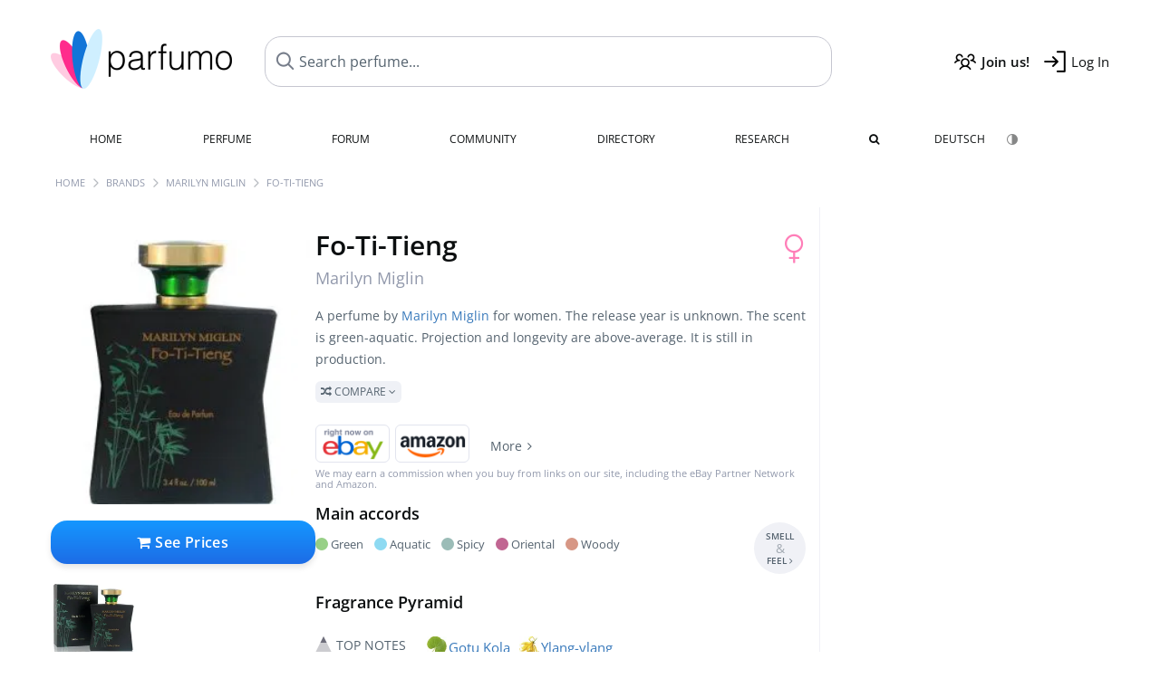

--- FILE ---
content_type: text/html; charset=UTF-8
request_url: https://www.parfumo.com/Perfumes/Marilyn_Miglin/FoTiTieng
body_size: 11422
content:

<!DOCTYPE html>

<html lang="en">

	<head>
		
				<meta name="google-site-verification" content="zxJUhAYvkrWKUiYnD8mz27WHweO2nORrD06ONz9gECs">		<meta name="p:domain_verify" content="79c9b1baaf16bed67e4ba17dde6eee91"/>
		<meta name="fo-verify" content="48fe1994-cec3-46d7-8168-e8f1a7f889ef">
		<meta charset="utf-8">
				<meta name="viewport" content="width=device-width, initial-scale=1.0, viewport-fit=cover">
		<meta name="description" content="Fo-Ti-Tieng Marilyn Miglin:  Green-aquatic fragrance ✓ All details & how it smells like » Discover more">
<meta name="keywords" content="Fo-Ti-Tieng, Marilyn Miglin, Perfumes, Scents, Reviews, Test Report, Comments, Rating, Description, Perfumer">
<link rel="alternate" hreflang="en" href="https://www.parfumo.com/Perfumes/Marilyn_Miglin/FoTiTieng">
<link rel="alternate" hreflang="de" href="https://www.parfumo.de/Parfums/Marilyn_Miglin/FoTiTieng">
<meta property="og:title" content="Fo-Ti-Tieng by Marilyn Miglin">
<meta property="og:url" content="https://www.parfumo.com/Perfumes/Marilyn_Miglin/FoTiTieng">
	<meta property="og:image" content="https://media.parfumo.com/perfume_social/2e/2e798d-fo-ti-tieng-marilyn-miglin_1200.jpg?format=jpg&quality=90">
<meta property="og:description" content="A perfume by Marilyn Miglin for women. The release year is unknown. The scent is green-aquatic. Projection and longevity are above-average. It is still i...">
<meta property="fb:app_id" content="579271048801671">
<meta property="og:site_name" content="Parfumo">				<meta name="theme-color" content="#f0f1f6">				<link rel="preload" href="https://assets.parfumo.de/css/_style_defer10796.css" as="style" onload="this.onload=null;this.rel='stylesheet'">
<noscript><link rel="https://assets.parfumo.de/css/_style_defer10796.css" href="styles.css"></noscript>
<link rel="stylesheet" href="https://assets.parfumo.de/css/_style10796.css">


		<link rel="apple-touch-icon" sizes="57x57" href="https://images.parfumo.de/favi/apple-icon-57x57.png">
<link rel="apple-touch-icon" sizes="60x60" href="https://images.parfumo.de/favi/apple-icon-60x60.png">
<link rel="apple-touch-icon" sizes="72x72" href="https://images.parfumo.de/favi/apple-icon-72x72.png">
<link rel="apple-touch-icon" sizes="76x76" href="https://images.parfumo.de/favi/apple-icon-76x76.png">
<link rel="apple-touch-icon" sizes="114x114" href="https://images.parfumo.de/favi/apple-icon-114x114.png">
<link rel="apple-touch-icon" sizes="120x120" href="https://images.parfumo.de/favi/apple-icon-120x120.png">
<link rel="apple-touch-icon" sizes="144x144" href="https://images.parfumo.de/favi/apple-icon-144x144.png">
<link rel="apple-touch-icon" sizes="152x152" href="https://images.parfumo.de/favi/apple-icon-152x152.png">
<link rel="apple-touch-icon" sizes="180x180" href="https://images.parfumo.de/favi/apple-icon-180x180.png">
<link rel="icon" type="image/png" sizes="192x192"  href="https://images.parfumo.de/favi/android-icon-192x192.png">
<link rel="icon" type="image/png" sizes="32x32" href="https://images.parfumo.de/favi/favicon-32x32.png">
<link rel="icon" type="image/png" sizes="96x96" href="https://images.parfumo.de/favi/favicon-96x96.png">
<link rel="icon" type="image/png" sizes="16x16" href="https://images.parfumo.de/favi/favicon-16x16.png">
<meta name="msapplication-TileColor" content="#ffffff">
<meta name="msapplication-TileImage" content="https://images.parfumo.de/favi/ms-icon-144x144.png">
<meta name="theme-color" content="#ffffff">	
		<script>
	function _typeof(t) {
		return (_typeof = "function" == typeof Symbol && "symbol" == typeof Symbol.iterator ? function(t) {
			return typeof t
		} : function(t) {
			return t && "function" == typeof Symbol && t.constructor === Symbol && t !== Symbol.prototype ? "symbol" : typeof t
		})(t)
	}! function() {
		for (var t, e, o = [], n = window, r = n; r;) {
			try {
				if (r.frames.__tcfapiLocator) {
					t = r;
					break
				}
			} catch (t) {}
			if (r === n.top) break;
			r = n.parent
		}
		t || (function t() {
			var e = n.document,
				o = !!n.frames.__tcfapiLocator;
			if (!o)
				if (e.body) {
					var r = e.createElement("iframe");
					r.style.cssText = "display:none", r.name = "__tcfapiLocator", e.body.appendChild(r)
				} else setTimeout(t, 5);
			return !o
		}(), n.__tcfapi = function() {
			for (var t = arguments.length, n = new Array(t), r = 0; r < t; r++) n[r] = arguments[r];
			if (!n.length) return o;
			"setGdprApplies" === n[0] ? n.length > 3 && 2 === parseInt(n[1], 10) && "boolean" == typeof n[3] && (e = n[3], "function" == typeof n[2] && n[2]("set", !0)) : "ping" === n[0] ? "function" == typeof n[2] && n[2]({
				gdprApplies: e,
				cmpLoaded: !1,
				cmpStatus: "stub"
			}) : o.push(n)
		}, n.addEventListener("message", (function(t) {
			var e = "string" == typeof t.data,
				o = {};
			if (e) try {
				o = JSON.parse(t.data)
			} catch (t) {} else o = t.data;
			var n = "object" === _typeof(o) ? o.__tcfapiCall : null;
			n && window.__tcfapi(n.command, n.version, (function(o, r) {
				var a = {
					__tcfapiReturn: {
						returnValue: o,
						success: r,
						callId: n.callId
					}
				};
				t && t.source && t.source.postMessage && t.source.postMessage(e ? JSON.stringify(a) : a, "*")
			}), n.parameter)
		}), !1))
	}();
</script>

<script>
	window._sp_queue = [];
	window._sp_ = {
		config: {
			accountId: 1061,
			baseEndpoint: 'https://cdn.privacy-mgmt.com',

			gdpr: {},
			events: {
				onMessageChoiceSelect: function() {
					console.log('[event] onMessageChoiceSelect', arguments);
				},
				onMessageReady: function() {
					console.log('[event] onMessageReady', arguments);
				},
				onMessageChoiceError: function() {
					console.log('[event] onMessageChoiceError', arguments);
				},
				onPrivacyManagerAction: function() {
					console.log('[event] onPrivacyManagerAction', arguments);
				},
				onPMCancel: function() {
					console.log('[event] onPMCancel', arguments);
				},
				onMessageReceiveData: function() {
					console.log('[event] onMessageReceiveData', arguments);
				},
				onSPPMObjectReady: function() {
					console.log('[event] onSPPMObjectReady', arguments);
				},
				onConsentReady: function(consentUUID, euconsent) {
					console.log('[event] onConsentReady', arguments);
				},
				onError: function() {
					console.log('[event] onError', arguments);
				},
			}
		}
	}
</script>
<script src="https://cdn.privacy-mgmt.com/unified/wrapperMessagingWithoutDetection.js" async></script>
<script>
	var uuSymplr, allCookiesSymplr = document.cookie.split(";").map((e => e.split("="))).reduce(((e, [i, o]) => ({
		...e,
		[i.trim()]: decodeURIComponent(o)
	})), {});

	function createCookieSymplr(e, i) {
		var o = e;
		if (void 0 === (uuSymplr = allCookiesSymplr.uniqueUser)) {
			let e = (Date.now() + window.navigator.userAgent + websiteSymplr).toString();
			uuSymplr = sha256(e), document.cookie = `uniqueUser=${uuSymplr};max-age=31536000;path=/;SameSite=Strict; Secure`
		}
		if (o) {
			var u = allCookiesSymplr.uniqueUserLi;
			void 0 === u && (u = sha256(i), document.cookie = `uniqueUserLi=${u};max-age=31536000;path=/;SameSite=Strict; Secure`), uuSymplr = u
		} else document.cookie = "uniqueUserLi=; max-age=0"
	}
</script>

	<script>
		var dataLayer = [];
		dataLayer.push({
			'seite': 'parfumo.com'
		});
		dataLayer.push({
			'ads': 'true'
		});
					dataLayer.push({
				'video': 'false'
			});
							if (window.innerWidth <= 450) {
				dataLayer.push({
					'sonderanzeigen': 'false'
				});
			} else {
				dataLayer.push({
					'sonderanzeigen': 'false'
				});
			}
					</script>
	<script async src="https://cdns.symplr.de/parfumo.com/parfumo.js"></script>

							<script async src="https://www.googletagmanager.com/gtag/js?id=G-47SHE0CVWT"></script>
		<script>
			window.dataLayer = window.dataLayer || [];
			function gtag() {
				dataLayer.push(arguments);
			}
			gtag('js', new Date());
			gtag('config', 'G-47SHE0CVWT');
		</script>
	
				<title>Fo-Ti-Tieng by Marilyn Miglin » Reviews & Perfume Facts</title>
			</head>

<body>

<div id="disable_div"></div>


	<div class="header-wrapper">
		<header>
			<div class="header-v2" id="page-top">

	<div class="pre-nav flex">

		<div class="left">
			<div class="logo-holder-v2" itemscope itemtype="https://schema.org/Organization">
				<a href="https://www.parfumo.com" itemprop="url"><img src="https://images.parfumo.de/logos/logo.png" class="logo-v2" alt="Parfumo - the Perfume Community" itemprop="logo"></a>
			</div>
		</div>
		<!-- end left -->

		<div id="search-top" class="middle search hide-mobile">
			<form action="https://www.parfumo.com/s_perfumes_x.php" method="get" class="form-s-ext">
				<input type="hidden" name="in" value="1">
				<div class="search-top-a">
					<input id="s_top" class="action-livesearch" data-wearing-perfume-id="0" name="filter" type="text" value="" spellcheck="false" autocomplete="off" placeholder="Search perfume..." aria-label="Search perfume..."><button type="submit" class="btn-s-ext"><i class="fa fa-angle-right"></i></button>
				</div>
			</form>
			<div id="livesearch"></div>
		</div>
		<!-- end middle -->

		<div class="right">
			<div class="header-icons flex">
				<div class="icon search pointer" onclick="toggleSearch()"></div>
				<div class="icon login-reg register pointer"><a href="https://www.parfumo.com/account/register" class="black"><span class="bold">Join us!</span></a></div>
				<div id="login-btn" class="icon login-reg login pointer black"><span>Log In</span></div>
				<div id="sb-btn" class="icon sb pointer"></div>
			</div>
		</div>
		<!-- end right -->

	</div>
	<!-- end pre-nav -->

	<div class="nav-container">
		<nav class="navi">
			<a href="https://www.parfumo.com" class="">Home</a>
			<a href="https://www.parfumo.com/Perfumes" class="">Perfume</a>
			<a href="https://www.parfumo.com/forums" class="">Forum</a>
			<a href="https://www.parfumo.com/Community" class="">Community</a>
			<a href="https://www.parfumo.com/Brands" class="">Directory</a>
			<a href="https://www.parfumo.com/fdb" class="research" title="Research">Research</a>
			<a href="https://www.parfumo.com/search?show_search=1" class=""><i class="fa fa-search" title="Advanced Search"></i></a>
			<div>
				<a href="https://www.parfumo.de/Parfums/Marilyn_Miglin/FoTiTieng" class="secondary">Deutsch</a>
				<a href="#" class="action_darkmode secondary" title="Dark Mode"><img src="https://images.parfumo.de/nav_darkmode.png" alt="Dark Mode" class="navi_icon"><span class="hide-desktop"> Dark</span></a>
	</div>
		</nav>
	</div>
</div>

<div class="nav-bottom cb"></div>

<div class="login-container grey-box mt-0-5 hide">
	<div class="login-container-form">
		<div class="text-lg bold mt-2 mb-1">Log in</div>
		<form action="https://www.parfumo.com/board/login.php" method="post">
			<input type="hidden" name="autologin" value="checked">
			<input type="hidden" name="login" value="Login">
			<input type="hidden" name="redirect" value="">			<div class="pb-1">
				<input type="text" placeholder="Username" name="username" id="username" class="uk-input"><br>
				<input type="password" placeholder="Password" name="password" id="password" class="uk-input" style="margin-top: 4px;"><br>
				<button class="pbtn pbtn-blue login-btn w-100 mt-1" type="submit">Log In</button>
				<div class="cb"></div>
				<div class="mt-1"><a href="https://www.parfumo.com/account/password_forgot">Forgot your Password?</a></div>
				<div class="mt-1"><a href=" https://www.parfumo.com/account/register">Create new account</a></div>
			</div>
		</form>
	</div>
</div>
<div class="nav-bottom cb"></div>
		</header>
	</div>

			<div class="bc_wrapper"><div id="bc_holder" class="flex w-100"><div class="bc_link"><a href="https://www.parfumo.com">Home</a></div><div class="bc_sep"></div><div class="bc_link"><a href="https://www.parfumo.com/Brands">Brands</a></div><div class="bc_sep"></div><div class="bc_link"><a href="https://www.parfumo.com/Perfumes/Marilyn_Miglin">Marilyn Miglin</a></div><div class="bc_sep"></div><div class="bc_link">Fo-Ti-Tieng</div></div></div>
	
	<div class="body-wrapper w-100">

		<div class="page-wrapper">
<div class="content_wrapper">

	<div class="main">
		
<div class="mb-3" itemscope itemtype="http://schema.org/Product" >
	<div id="pd_order">

		<div id="pd_inf" class="pd_order" data-index="1">

			<main>
	
	<div class="perfume-details-layout">
		<div class="p_images_section">
				<div class="p_image_wrapper">
		<div id="p_image_holder" class="text-center">

												<img src="https://media.parfumo.com/perfumes/2e/2e798d-fo-ti-tieng-marilyn-miglin_1200.jpg?width=240&aspect_ratio=1:1" alt="Fo-Ti-Tieng by Marilyn Miglin" title="Fo-Ti-Tieng by Marilyn Miglin" class="p-main-img" fetchpriority="high" itemprop="image">
											
						
			<div class="comp_pr_box">
																						<a href="https://www.parfumo.com/Perfumes/Marilyn_Miglin/FoTiTieng/prices?ref=cGRfZGVza3RvcA==&btn=vari1" class="comp_pr_btn comp_pr_btn_off1 pointer"><i class="fa fa-shopping-cart" aria-hidden="true"></i> See Prices</a>
																		</div>

		</div>

		<div class="comp_pr_box_mob">
			<div>
																						<a href="https://www.parfumo.com/Perfumes/Marilyn_Miglin/FoTiTieng/prices?ref=cGRfbW9iaWxl&btn=vari1" class="comp_pr_btn comp_pr_btn_off1 pointer"><i class="fa fa-shopping-cart" aria-hidden="true"></i> See Prices</a>
																		</div>
			<div>
						<div class="aff_images">
			

	<div class="btn_aff"><a href="https://www.ebay.com/sch/180345/i.html?_from=R40&_nkw=Marilyn%2BMiglin%2BFoTiTieng&mkcid=1&mkrid=711-53200-19255-0&siteid=0&campid=5337977657&toolid=20008&mkevt=1" rel="noopener" target="_blank"><img src="https://images.parfumo.de/affi/eb1_en.png" alt="Search" class="ea"></a></div>

	<div class="btn_aff"><a href="https://www.amazon.com/gp/search?ie=UTF8&tag=parfumrnet-20&linkCode=ur2&linkId=dd373524ed33d6512f03a03199f228a0&camp=1789&creative=9325&index=beauty&keywords=Marilyn+Miglin+FoTiTieng" rel="noopener" target="_blank"><img src="https://images.parfumo.de/affi/ama1.png" alt="" class="ea"></a></div>
							<a href="https://www.parfumo.com/Perfumes/Marilyn_Miglin/FoTiTieng/prices?ref=YmFy" class="btn_aff_more text-sm grey nowrap pointer">More <i class="fa fa-angle-right ml-0-5" aria-hidden="true"></i></a>		</div>
					<div class="lightgrey text-3xs">We may earn a commission when you buy from links on our site, including the eBay Partner Network and Amazon.</div>
					</div>
		</div>
		</div>

		
		<div id="prices" class="magic_modal"></div>

			<div class="p_imagery_holder w-100 size-normal">
							<a class="imagery_item" id="thumb30283" href="https://media.parfumo.com/perfume_imagery/16/16a0f2-fo-ti-tieng-marilyn-miglin_1200.jpg" data-theid="30283" title="">
				<img src="https://media.parfumo.com/perfume_imagery/16/16a0f2-fo-ti-tieng-marilyn-miglin_1200.jpg?width=170&aspect_ratio=1:1" alt="">
			</a>
			</div>
	
		</div>

		<div class="p_details_container">
			<div class="p_details_section">
				<div class="p_gender_big lightpink fr pl-0-5 mt-0-5"><i class="fa fa-venus"></i></div>				<h1 class="p_name_h1" itemprop="name">Fo-Ti-Tieng <span itemprop="brand" itemscope itemtype="http://schema.org/Brand"><span class="p_brand_name nobold"><a href="https://www.parfumo.com/Perfumes/Marilyn_Miglin" itemprop="url" class="lightgrey"><span itemprop="name">Marilyn Miglin</span></a> </span></span></h1>																							</div>

			<div class="p_details_section_second">
																										
			
			
							<div itemprop="aggregateRating" itemscope itemtype="http://schema.org/AggregateRating" style="display:none;">
					<meta itemprop="ratingValue" content="9.0">
					<meta itemprop="bestRating" content="10">
					<meta itemprop="worstRating" content="0">
					<meta itemprop="ratingCount" content="1">
					<meta itemprop="reviewCount" content="0">
				</div>
			
			<div class="p_details_desc grey text-sm leading-6 mt-0-5 mb-2">
				<span itemprop="description">A perfume by <a href="https://www.parfumo.com/Perfumes/Marilyn_Miglin">Marilyn Miglin</a> for women. The release year is unknown. The scent is green-aquatic. Projection and longevity are above-average. It is still in production.<br> <span class="p_compare label_a upper pointer mt-1" data-perfume-id="32565" data-perfume-name="Fo-Ti-Tieng" data-brand-name="Marilyn Miglin" data-brand-url="Marilyn_Miglin" data-perfume-url="FoTiTieng"><i class="fa fa-random" aria-hidden="true"></i> Compare <i class="fa fa-angle-down" aria-hidden="true"></i></span</span>
			</div>

			<div id="comparison_search_container" class="mt-1 mb-1 hide">
				<div class="grey-box">
					<input type="text" id="comparison_search_input" class="uk-input" autocomplete="off" placeholder="Search perfume to compare..." onkeyup="showResultComparison(event)">

					<div id="comparison_suggestions" class="hide">
						<div class="text-2xs lightgrey upper mb-1 mt-2">Similar fragrances</div>
						<div id="comparison_sim_wrapper" class="comparison_sim_grid"></div>
					</div>

					<div class="ls_popup_wrap">
						<div class="ls_popup" id="comparison_search_results"></div>
					</div>
				</div>
			</div>

						<div class="ab_wrapper_mobile">
				<div class="ab_holder_mobile">
					<div class="mt-2 mb-3"><div class="" id="parfumo_medium_rectangle_2"></div></div>				</div>
			</div>

			<div class="aff-bar-desktop mt-1 mb-1">
											<div class="aff_images">
			

	<div class="btn_aff"><a href="https://www.ebay.com/sch/180345/i.html?_from=R40&_nkw=Marilyn%2BMiglin%2BFoTiTieng&mkcid=1&mkrid=711-53200-19255-0&siteid=0&campid=5337977657&toolid=20008&mkevt=1" rel="noopener" target="_blank"><img src="https://images.parfumo.de/affi/eb1_en.png" alt="Search" class="ea"></a></div>

	<div class="btn_aff"><a href="https://www.amazon.com/gp/search?ie=UTF8&tag=parfumrnet-20&linkCode=ur2&linkId=dd373524ed33d6512f03a03199f228a0&camp=1789&creative=9325&index=beauty&keywords=Marilyn+Miglin+FoTiTieng" rel="noopener" target="_blank"><img src="https://images.parfumo.de/affi/ama1.png" alt="" class="ea"></a></div>
							<a href="https://www.parfumo.com/Perfumes/Marilyn_Miglin/FoTiTieng/prices?ref=YmFy" class="btn_aff_more text-sm grey nowrap pointer">More <i class="fa fa-angle-right ml-0-5" aria-hidden="true"></i></a>		</div>
					<div class="lightgrey text-3xs">We may earn a commission when you buy from links on our site, including the eBay Partner Network and Amazon.</div>
									</div>

			
	<div class="flex flex-space-between">
		<div>
			<h2 class="action_order_pd text-lg bold mb-1 pointer" data-order="5,1,2,3,4,6,7">Main accords</h2>
			<div class="mb-3 pointer">
				<span class="action_order_pd flex flex-wrap" data-order="5,1,2,3,4,6,7"><div class="s-circle-container mb-0-5"><div class="s-circle s-circle_m zoom-in" style="background: #98d087"></div><div class="text-xs grey">Green</div></div><div class="s-circle-container mb-0-5"><div class="s-circle s-circle_m zoom-in" style="background: #8edaf2"></div><div class="text-xs grey">Aquatic</div></div><div class="s-circle-container mb-0-5"><div class="s-circle s-circle_m zoom-in" style="background: #9bbcb7"></div><div class="text-xs grey">Spicy</div></div><div class="s-circle-container mb-0-5"><div class="s-circle s-circle_m zoom-in" style="background: #c16692"></div><div class="text-xs grey">Oriental</div></div><div class="s-circle-container mb-0-5"><div class="s-circle s-circle_m zoom-in" style="background: #d79785"></div><div class="text-xs grey">Woody</div></div></span>
			</div>
		</div>
					<div class="action_smell smell_it_container">
				<button class="smell_it flex pointer">
					<div class="smell_it_text">
						<span class="smell_it_line bold">SMELL</span>
						<span class="smell_it_line smell_it_ampersand text-sm opacity-50 nobold">&amp;</span>
						<span class="smell_it_line bold">FEEL <i class="fa fa-angle-right"></i></span>
					</div>
				</button>
			</div>
			</div>

	<div class="flex vm mb-1">
		<h2 class="text-lg bold">Fragrance Pyramid</h2>
	</div>
	<div class="notes_list mb-2">
													<div class="pyramid_block nb_t w-100 mt-2">
					<div class="left text-sm upper grey vt nowrap">
						<img src="https://images.parfumo.de/pyr_top.png" alt="Top Notes" class="pyramid-icon"> Top Notes					</div>
					<div class="right"><span class="clickable_note_img notefont0" data-nt="t" data-n_id="8591"><span class="nowrap pointer"><img src="https://media.parfumo.com/notes/15/15_f5755c5b6415bcceae898ef867dbef5cec4db26e_1200.jpg?width=44&aspect_ratio=1:1" alt="Gotu Kola" loading="lazy" class="np np0">Gotu Kola</span></span> <span class="clickable_note_img notefont0" data-nt="t" data-n_id="3115"><span class="nowrap pointer"><img src="https://media.parfumo.com/notes/de/de_7f56081ec0250e8d5b58f00190e7f0704aa20699_1200.jpg?width=44&aspect_ratio=1:1" alt="Ylang-ylang" loading="lazy" class="np np0">Ylang-ylang</span></span> </div>
				</div>
												<div class="pyramid_block nb_m w-100 mt-2">
					<div class="left text-sm upper grey vt nowrap">
						<img src="https://images.parfumo.de/pyr_middle.png" alt="Heart Notes" class="pyramid-icon"> Heart Notes					</div>
					<div class="right"><span class="clickable_note_img notefont0" data-nt="m" data-n_id="1360"><span class="nowrap pointer"><img src="https://media.parfumo.com/notes/08/08_3b7e9952d6c46021118c5d4eb9ab4272ed2eb4a0_1200.jpg?width=44&aspect_ratio=1:1" alt="Cassia" loading="lazy" class="np np0">Cassia</span></span> <span class="clickable_note_img notefont0" data-nt="m" data-n_id="2097"><span class="nowrap pointer"><img src="https://media.parfumo.com/notes/b0/b0_527bd65706ff197457f2fe1931f50e57fee2419f_1200.jpg?width=44&aspect_ratio=1:1" alt="Osmanthus" loading="lazy" class="np np0">Osmanthus</span></span> </div>
				</div>
												<div class="pyramid_block nb_b w-100 mt-2">
					<div class="left text-sm upper grey vt nowrap">
						<img src="https://images.parfumo.de/pyr_base.png" alt="Base Notes" class="pyramid-icon"> Base Notes					</div>
					<div class="right"><span class="clickable_note_img notefont0" data-nt="b" data-n_id="862"><span class="nowrap pointer"><img src="https://media.parfumo.com/notes/1b/1b_84f7e5d3578805a4c4c4b53be895d3801b52c858_1200.jpg?width=44&aspect_ratio=1:1" alt="Carnation" loading="lazy" class="np np0">Carnation</span></span> <span class="clickable_note_img notefont0" data-nt="b" data-n_id="1217"><span class="nowrap pointer"><img src="https://media.parfumo.com/notes/f2/f2_268892200e4e7db6ef84bf646ed49d1aa6548890_1200.jpg?width=44&aspect_ratio=1:1" alt="Jasmine" loading="lazy" class="np np0">Jasmine</span></span> </div>
				</div>
						</div>
	
									
			<div class="lightgrey text-2xs leading-6">No ratings yet.</div>
	

			<div class="lightgrey text-2xs leading-6">Submitted by <a href="https://www.parfumo.com/Users/Apicius/Research" class="lightgrey">Apicius</a> · last update on  05/31/2014.</div>
			<div class="mb-1">
				<span class="text-3xs lightgrey2 upper pointer" onclick="toggleResearchInfo(32565, '293070d781cb0ff1466342b4c3d636bc')"><i class="fa fa-check-circle"></i> Source-backed & verified <i class="fa fa-angle-down arr-research-info"></i></span>
			</div>
			<div id="research_info_box" class="grey-box mb-1" style="display:none;"></div>

		</div>
		</div>
	</div>

	<div class="cb" id="edit"></div>

			
</main>





							<div class="ptabs-container pd-nav ptabs-invert mt-1 mb-1"><nav class="flex ptabs "><div><a href="https://www.parfumo.com/action/dologin"><img src="https://images.parfumo.de/icon_collection_36.png" alt="Collection" class="ptab-image"> Collection</a></div><div><a href="https://www.parfumo.com/action/dologin"><img src="https://images.parfumo.de/icon_rate_36.png" alt="Rate" class="ptab-image"> Rate</a></div><div class="pd_inspiration" data-o="inspiration"><span><img src="https://images.parfumo.de/icon_inspiration_36.png" alt="Inspiration" class="ptab-image"> Inspiration</span></div><div><a href="https://www.parfumo.com/action/dologin"><img src="https://images.parfumo.de/icon_classify_36.png" alt="Classify" class="ptab-image"> Classify</a></div><div><a href="https://www.parfumo.com/action/dologin"><img src="https://images.parfumo.de/icon_notes_36.png" alt="Notes" class="ptab-image"> Notes</a></div><div><a href="https://www.parfumo.com/action/dologin"><img src="https://images.parfumo.de/icon_spray_2_36.png" alt="Tracker" class="ptab-image"> Tracker</a></div></nav></div>			
			
		</div>

					<div class="pd_order" data-index="2">
<div class="mt-3 pointer">
	<h2 class="text-2xl"><span class="hl_inspiration">Smells similar</span></h2>
	<div class="hl_inspiration_sub lightgrey mb-1">What the fragrance is similar to</div>
</div>

<div id="inspiration"></div>

<div class="ptabs-container ptabs-micros tabs-inspiration ptabs-scrollable mb-0-5"><button class="scroll-button-l">&#xf104;</button><div class="fade-left"></div><nav class="flex ptabs "><div class="active action_inspiration" data-type="similar" data-title="Smells similar" data-sub_title="What the fragrance is similar to"><span><img src="https://images.parfumo.de/icon_similar_36.png" alt="Similar" class="ptab-image"> Similar</span></div><div class="action_inspiration" data-type="layer" data-title="Good to layer" data-sub_title="What the fragrance goes well with"><span><img src="https://images.parfumo.de/icon_layer_36.png" alt="Layer" class="ptab-image"> Layer</span></div><div class="action_inspiration" data-type="tags" data-title="Associations" data-sub_title="What associations the fragrance evokes"><span><img src="https://images.parfumo.de/icon_tags_36.png" alt="Associations" class="ptab-image"> Associations</span></div></nav><div class="fade-right"></div><button class="scroll-button-r">&#xf105;</button></div>
<div id="inspiration_holder">
	<div class="ptabs-container ptabs-micro ptabs-nowrap ptabs-mobile-left mb-0-5"><nav class="flex ptabs "><div class="action_similar_my" data-type="my"><a href="https://www.parfumo.com/action/dologin"><i class="fa fa-plus"></i> My suggestion</a></div></nav></div>


</div>

</div>
							<div class="pd_order" data-index="3">	<div class="mt-3 mb-3">
		<h2 class="text-2xl">Reviews</h2>
					<div class="w-100 text-center mb-3">
									<a href="https://www.parfumo.com/login.php?redirect=Parfums/Marilyn_Miglin/FoTiTieng" class="lightgrey"><i class="fa fa-4x fa-comment lightgrey2 text-center opacity-50 p-1" aria-hidden="true"></i><br>Write the first Review for Fo-Ti-Tieng!</a>
							</div>
			</div>

</div>
				<div class="pd_order" data-index="4">	<div class="mt-3 mb-3">
		<h2 class="text-2xl">Statements</h2>
					<div class="w-100 text-center mb-3">
									<a href="https://www.parfumo.com/login.php?redirect=Parfums/Marilyn_Miglin/FoTiTieng" class="lightgrey">
						<i class="fa fa-4x fa-street-view lightgrey2 text-center opacity-50 p-1" aria-hidden="true"></i><br>Write the first Statement for Fo-Ti-Tieng!</a>
							</div>
			</div>
</div>
			
			<div class="pd_order" data-index="5">
<div id="edit_classification"></div>
<div class="mt-3 mb-3">
	<h2 class="fl" id="Einordnung"></h2>

	<div class="fl">
		<h2 class="text-2xl">Charts</h2>
		<div class="action_show_chart hide lightgrey mb-1">This is how the community classifies the fragrance.</div>
	</div>

	<div class="action_show_chart hide fr mt-1">
		<span class="pbtn-link toggle_chart active" data-type="pie"><i class="fa fa-pie-chart" aria-hidden="true"></i> Pie Chart</span>
		<span class="pbtn-link toggle_chart" data-type="radar"><i class="fa fa-dot-circle-o" aria-hidden="true"></i> Radar Chart</span>
	</div>

	<div class="cb"></div>

	<div id="classification_holder_am" class="text-center">
		<div class="white-box-padding">
			<div class="ajax_loader_div_center"></div>
		</div>
	</div>
</div></div>
				<div class="pd_order" data-index="6"></div>
		<div class="pd_order" data-index="7">			<div class="mt-3 mb-3">
			<h2 class="text-2xl" id="UserImagery">Images</h2>
			<div class="w-100 text-center mb-3">
									<a href="https://www.parfumo.com/login.php?redirect=/Perfumes/Marilyn_Miglin/FoTiTieng" class="lightgrey"><i class="fa fa-4x fa-camera lightgrey2 text-center lightgrey opacity-50 p-1" aria-hidden="true"></i><br>No photo has been submitted for this perfume yet. Submit the first photo!</a>
							</div>
		</div>
	</div>
					<div class="pd_order" data-index="8"></div>
			</div>

		<h2 class="bold mt-3 mb-2">Popular by Marilyn Miglin</h2>
	<div class="pgrid pgrid-tiny">
					<a href="https://www.parfumo.com/Perfumes/Marilyn_Miglin/Pheromone_for_Men" class="col"><img src="https://media.parfumo.com/perfumes/8a/8a353e-pheromone-for-men-marilyn-miglin_1200.jpg?width=140&aspect_ratio=1:1" alt="Pheromone for Men by Marilyn Miglin" loading="lazy"></a>
					<a href="https://www.parfumo.com/Perfumes/Marilyn_Miglin/Pheromone_Eau_de_Parfum" class="col"><img src="https://media.parfumo.com/perfumes/c7/c767bd-pheromone-eau-de-parfum-marilyn-miglin_1200.jpg?width=140&aspect_ratio=1:1" alt="Pheromone (Eau de Parfum) by Marilyn Miglin" loading="lazy"></a>
					<a href="https://www.parfumo.com/Perfumes/Marilyn_Miglin/Four_White_Flowers" class="col"><img src="https://media.parfumo.com/perfumes/a8/a83e83-four-white-flowers-marilyn-miglin_1200.jpg?width=140&aspect_ratio=1:1" alt="Four White Flowers by Marilyn Miglin" loading="lazy"></a>
					<a href="https://www.parfumo.com/Perfumes/Marilyn_Miglin/Destiny_Eau_de_Parfum" class="col"><img src="https://media.parfumo.com/perfumes/a3/a34f54-destiny-eau-de-parfum-marilyn-miglin_1200.jpg?width=140&aspect_ratio=1:1" alt="Destiny (Eau de Parfum) by Marilyn Miglin" loading="lazy"></a>
					<a href="https://www.parfumo.com/Perfumes/Marilyn_Miglin/Pheromone_Parfum" class="col"><img src="https://media.parfumo.com/perfumes/b9/b95f6c-pheromone-parfum-marilyn-miglin_1200.jpg?width=140&aspect_ratio=1:1" alt="Pheromone (Parfum) by Marilyn Miglin" loading="lazy"></a>
					<a href="https://www.parfumo.com/Perfumes/Marilyn_Miglin/Sensual_Amber" class="col"><img src="https://media.parfumo.com/perfumes/1c/1cfcc3-sensual-amber-marilyn-miglin_1200.jpg?width=140&aspect_ratio=1:1" alt="Sensual Amber by Marilyn Miglin" loading="lazy"></a>
					<a href="https://www.parfumo.com/Perfumes/Marilyn_Miglin/Aura" class="col"><img src="https://media.parfumo.com/perfumes/7d/7d55d1-aura-marilyn-miglin_1200.jpg?width=140&aspect_ratio=1:1" alt="Aura by Marilyn Miglin" loading="lazy"></a>
					<a href="https://www.parfumo.com/Perfumes/Marilyn_Miglin/Zanzi" class="col"><img src="https://media.parfumo.com/perfumes/f8/f89612-zanzi-marilyn-miglin_1200.jpg?width=140&aspect_ratio=1:1" alt="Zanzi by Marilyn Miglin" loading="lazy"></a>
					<a href="https://www.parfumo.com/Perfumes/Marilyn_Miglin/Encryption" class="col"><img src="https://media.parfumo.com/perfumes/03/03adf4-encryption-marilyn-miglin_1200.jpg?width=140&aspect_ratio=1:1" alt="Encryption by Marilyn Miglin" loading="lazy"></a>
					<a href="https://www.parfumo.com/Perfumes/Marilyn_Miglin/Magic_Nights" class="col"><img src="https://media.parfumo.com/perfumes/55/55ec83-magic-nights-marilyn-miglin_1200.jpg?width=140&aspect_ratio=1:1" alt="Magic Nights by Marilyn Miglin" loading="lazy"></a>
					<a href="https://www.parfumo.com/Perfumes/Marilyn_Miglin/Pheromone_Esprit_de_Parfum" class="col"><img src="https://media.parfumo.com/perfumes/c0/c05a86-pheromone-esprit-de-parfum-marilyn-miglin_1200.jpg?width=140&aspect_ratio=1:1" alt="Pheromone (Esprit de Parfum) by Marilyn Miglin" loading="lazy"></a>
					<a href="https://www.parfumo.com/Perfumes/Marilyn_Miglin/destiny-perfume-oil" class="col"><img src="https://media.parfumo.com/perfumes/1c/1c8937-destiny-perfume-oil-marilyn-miglin_1200.jpg?width=140&aspect_ratio=1:1" alt="Destiny (Perfume Oil) by Marilyn Miglin" loading="lazy"></a>
					<a href="https://www.parfumo.com/Perfumes/Marilyn_Miglin/Mystic" class="col"><img src="https://media.parfumo.com/perfumes/c1/c17a67-mystic-marilyn-miglin_1200.jpg?width=140&aspect_ratio=1:1" alt="Mystic by Marilyn Miglin" loading="lazy"></a>
					<a href="https://www.parfumo.com/Perfumes/Marilyn_Miglin/Pheromone_Eau_de_Toilette" class="col"><img src="https://media.parfumo.com/perfumes/fe/fef54f-pheromone-eau-de-toilette-marilyn-miglin_1200.jpg?width=140&aspect_ratio=1:1" alt="Pheromone (Eau de Toilette) by Marilyn Miglin" loading="lazy"></a>
					<a href="https://www.parfumo.com/Perfumes/Marilyn_Miglin/112__Guilty_Pleasure" class="col"><img src="https://media.parfumo.com/perfumes/8c/8c8014-112-guilty-pleasure-marilyn-miglin_1200.jpg?width=140&aspect_ratio=1:1" alt="112 - Guilty Pleasure by Marilyn Miglin" loading="lazy"></a>
					<a href="https://www.parfumo.com/Perfumes/Marilyn_Miglin/Lace" class="col"><img src="https://media.parfumo.com/perfumes/48/48a4a1-lace-marilyn-miglin_1200.jpg?width=140&aspect_ratio=1:1" alt="Lace by Marilyn Miglin" loading="lazy"></a>
					<a href="https://www.parfumo.com/Perfumes/Marilyn_Miglin/sixth-sense-eau-de-parfum" class="col"><img src="https://media.parfumo.com/perfumes/ff/ff6657-sixth-sense-eau-de-parfum-marilyn-miglin_1200.jpg?width=140&aspect_ratio=1:1" alt="Sixth Sense (Eau de Parfum) by Marilyn Miglin" loading="lazy"></a>
					<a href="https://www.parfumo.com/Perfumes/Marilyn_Miglin/pyjama-lily-perfume-oil" class="col"><img src="https://media.parfumo.com/perfumes/8b/8b0ad5-pyjama-lily-perfume-oil-marilyn-miglin_1200.jpg?width=140&aspect_ratio=1:1" alt="Pyjama Lily (Perfume Oil) by Marilyn Miglin" loading="lazy"></a>
					<a href="https://www.parfumo.com/Perfumes/Marilyn_Miglin/Nirvana" class="col"><img src="https://media.parfumo.com/perfumes/17/17952f-nirvana-marilyn-miglin_1200.jpg?width=140&aspect_ratio=1:1" alt="Nirvana by Marilyn Miglin" loading="lazy"></a>
					<a href="https://www.parfumo.com/Perfumes/Marilyn_Miglin/Celebrate" class="col"><img src="https://media.parfumo.com/perfumes/4c/4c6549-celebrate-marilyn-miglin_1200.jpg?width=140&aspect_ratio=1:1" alt="Celebrate by Marilyn Miglin" loading="lazy"></a>
			</div>
</div>	</div>

	<div class="sidebar">
		<div class="sidebar_a">
			<div class="ab_490"><div class="" id="parfumo_medium_rectangle_1"></div></div>		</div>

		
		<div class="text-xl bold mt-1 mb-2">
	<a href="https://www.parfumo.com/Perfumes/Marilyn_Miglin" class="black">Marilyn Miglin</a>
</div>

	<div class="text-lg mb-1">
		Popular	</div>
	<div class="mb-2">
									<a href="https://www.parfumo.com/Perfumes/Marilyn_Miglin/Pheromone_for_Men"><img src="https://media.parfumo.com/perfumes/8a/8a353e-pheromone-for-men-marilyn-miglin_1200.jpg?width=120&aspect_ratio=1:1" alt="Pheromone for Men by Marilyn Miglin" loading="lazy" class="p_pic_sidebar" onerror="this.style.display='none'"></a>
							<a href="https://www.parfumo.com/Perfumes/Marilyn_Miglin/Pheromone_Eau_de_Parfum"><img src="https://media.parfumo.com/perfumes/c7/c767bd-pheromone-eau-de-parfum-marilyn-miglin_1200.jpg?width=120&aspect_ratio=1:1" alt="Pheromone (Eau de Parfum) by Marilyn Miglin" loading="lazy" class="p_pic_sidebar" onerror="this.style.display='none'"></a>
							<a href="https://www.parfumo.com/Perfumes/Marilyn_Miglin/Four_White_Flowers"><img src="https://media.parfumo.com/perfumes/a8/a83e83-four-white-flowers-marilyn-miglin_1200.jpg?width=120&aspect_ratio=1:1" alt="Four White Flowers by Marilyn Miglin" loading="lazy" class="p_pic_sidebar" onerror="this.style.display='none'"></a>
							<a href="https://www.parfumo.com/Perfumes/Marilyn_Miglin/Destiny_Eau_de_Parfum"><img src="https://media.parfumo.com/perfumes/a3/a34f54-destiny-eau-de-parfum-marilyn-miglin_1200.jpg?width=120&aspect_ratio=1:1" alt="Destiny (Eau de Parfum) by Marilyn Miglin" loading="lazy" class="p_pic_sidebar" onerror="this.style.display='none'"></a>
							<a href="https://www.parfumo.com/Perfumes/Marilyn_Miglin/Pheromone_Parfum"><img src="https://media.parfumo.com/perfumes/b9/b95f6c-pheromone-parfum-marilyn-miglin_1200.jpg?width=120&aspect_ratio=1:1" alt="Pheromone (Parfum) by Marilyn Miglin" loading="lazy" class="p_pic_sidebar" onerror="this.style.display='none'"></a>
							<a href="https://www.parfumo.com/Perfumes/Marilyn_Miglin/Sensual_Amber"><img src="https://media.parfumo.com/perfumes/1c/1cfcc3-sensual-amber-marilyn-miglin_1200.jpg?width=120&aspect_ratio=1:1" alt="Sensual Amber by Marilyn Miglin" loading="lazy" class="p_pic_sidebar" onerror="this.style.display='none'"></a>
							<a href="https://www.parfumo.com/Perfumes/Marilyn_Miglin/Aura"><img src="https://media.parfumo.com/perfumes/7d/7d55d1-aura-marilyn-miglin_1200.jpg?width=120&aspect_ratio=1:1" alt="Aura by Marilyn Miglin" loading="lazy" class="p_pic_sidebar" onerror="this.style.display='none'"></a>
							<a href="https://www.parfumo.com/Perfumes/Marilyn_Miglin/Zanzi"><img src="https://media.parfumo.com/perfumes/f8/f89612-zanzi-marilyn-miglin_1200.jpg?width=120&aspect_ratio=1:1" alt="Zanzi by Marilyn Miglin" loading="lazy" class="p_pic_sidebar" onerror="this.style.display='none'"></a>
						</div>

	<div class="text-sm lightgrey mb-1">
		Users who like <br><strong>Fo-Ti-Tieng</strong> often also like	</div>
	<div class="mb-2">
					<a href="https://www.parfumo.com/Perfumes/Zoologist/Civet"><img src="https://media.parfumo.com/perfumes/86/86d9d9_civet-zoologist_1200.jpg?width=120&aspect_ratio=1:1" alt="Civet by Zoologist" loading="lazy" class="p_pic_sidebar" onerror="this.style.display='none'"></a>
					<a href="https://www.parfumo.com/Perfumes/Elizabeth_Taylor/sparkling-white-diamonds-eau-de-toilette"><img src="https://media.parfumo.com/perfumes/9b/9b915d-sparkling-white-diamonds-eau-de-toilette-elizabeth-taylor_1200.jpg?width=120&aspect_ratio=1:1" alt="Sparkling White Diamonds (Eau de Toilette) by Elizabeth Taylor" loading="lazy" class="p_pic_sidebar" onerror="this.style.display='none'"></a>
					<a href="https://www.parfumo.com/Perfumes/Balmain/Balmaya"><img src="https://media.parfumo.com/perfumes/be/be33b3-balmya-balmain_1200.jpg?width=120&aspect_ratio=1:1" alt="Balmya by Balmain" loading="lazy" class="p_pic_sidebar" onerror="this.style.display='none'"></a>
					<a href="https://www.parfumo.com/Perfumes/L_Erbolario/Papaver_Soave"><img src="https://media.parfumo.com/perfumes/14/147611-papavero-soave-l-erbolario_1200.jpg?width=120&aspect_ratio=1:1" alt="Papavero Soave by L'Erbolario" loading="lazy" class="p_pic_sidebar" onerror="this.style.display='none'"></a>
			</div>


		<div class="sidebar_a">
			<div class="ab_490"><div class="" id="parfumo_skyscraper_1"></div></div>		</div>
	</div>

</div>

</div>
</div>

<footer id="footer_holder">

	<div id="footer">

					<div class="mt-2"><a href="https://www.parfumo.com/account/register">Create your account now!</a></div>
		
		<div class="footer-links leading-8 flex">

			<div class="section">
				<div class="links">
					<div class="section_title upper">All about perfume</div>
					<a href="https://www.parfumo.com/Perfumes" class="lightgrey">Perfume</a><br>
					<a href="https://www.parfumo.com/Popular_Brands" class="lightgrey">Perfume Brands</a><br>
					<a href="https://www.parfumo.com/Perfumers" class="lightgrey">Perfumers</a><br>
					<a href="https://www.parfumo.com/Fragrance_Notes" class="lightgrey">Fragrance Notes</a><br>
					<a href="https://www.parfumo.com/Perfumes/Dupes" class="lightgrey">Similar Perfumes</a>
				</div>
			</div>

			<div class="section">
				<div class="links">
					<div class="section_title upper">Parfumo</div>
					<a href="https://www.parfumo.com/rules" class="lightgrey">Community Rules</a><br>
					<a href="https://www.parfumo.com/team" class="lightgrey">Parfumo Team</a><br>
															<a href="https://parfumo.app" rel="noopener" target="_blank" class="lightgrey">Parfumo App</a><br>									</div>
			</div>

			<div class="section">
				<div class="links">
					<div class="section_title upper">Service</div>
					<a href="https://www.parfumo.com/help" class="lightgrey">Help</a><br>
					<a href="https://www.parfumo.com/Sitemap" class="lightgrey">Sitemap</a><br>
					<a href="https://www.parfumo.com/Privacy_Policy" class="lightgrey">Privacy Policy</a><br>
										<a href="#" onclick="window._sp_.gdpr.loadPrivacyManagerModal(237108)" class="lightgrey">Cookie Settings</a><br>					<a href="https://www.parfumo.com/legal-notice" class="lightgrey">Legal Notice</a>
				</div>
			</div>

			<div class="section">

				<div class="social-icons flex">
					<div><a href="https://instagram.com/parfumo" rel="noopener" target="_blank"><img src="https://images.parfumo.de/social/instagram.png" loading="lazy" alt="Instagram"></a></div>
					<div><a href="https://www.facebook.com/parfumo" rel="noopener" target="_blank"><img src="https://images.parfumo.de/social/facebook.png" loading="lazy" alt="Facebook"></a></div>
					<div><a href="https://twitter.com/parfumo" rel="noopener" target="_blank"><img src="https://images.parfumo.de/social/x.png" loading="lazy" alt="X / Twitter"></a></div>
				</div>

				<div class="store_icons">
					
											<a href="https://apps.apple.com/app/parfumo/id1220565521" rel="noopener" target="_blank"><img src="https://images.parfumo.de/footer_app_store.png" alt="App Store" loading="lazy" class="app"></a>
						<a href="https://play.google.com/store/apps/details?id=de.parfumo.app&hl=en" rel="noopener" target="_blank"><img src="https://images.parfumo.de/footer_play_store.png" loading="lazy" alt="Play Store" class="app"></a>
														</div>
				<div class="mt-0-5">
										<div class="lang-toggle">
																			<span class="active"><img src="https://images.parfumo.de/footer_us.png" alt="EN" loading="lazy">English</span>
							<a href="https://www.parfumo.de/Parfums/Marilyn_Miglin/FoTiTieng"><img src="https://images.parfumo.de/footer_de.png" alt="DE" loading="lazy">Deutsch</a>
											</div>
				</div>
			</div>
		</div>

		<div class="text-center mt-2"><a href="https://www.parfumo.com/support-us" class="pbtn pbtn-darkgrey"><img src="https://images.parfumo.de/donate_icon_footer.png" alt="This community is fueled by our passion for perfume ...and coffee!" class="donate_mug">Support Parfumo <i class="fa fa-angle-right" aria-hidden="true"></i></a></div>

		<div class="text-2xs text-center lightgrey upper mt-3">
			Smelling great since 2008! | &copy; Parfumo
		</div>

		
	</div>

</footer>

<script src="https://www.parfumo.com/js/plugins/jquery-3.7.1.min.js"></script>
<script src="https://assets.parfumo.de/js/_js_main10796.js"></script>
<script src="https://assets.parfumo.de/js/main10796.js"></script>




	<script>
		$('.rating-details').click(function(){ratingDetails($(this),'55636F','f82b9e4fa3b30e2e450f00700fa57a90');});$('.barfiller_element').on('inview',function(event,isInView){if(isInView){$('#bar').barfiller({bgClass:'blue',tooltip:false,duration:750});$('#bar_dur').barfiller({bgClass:'red',tooltip:false,duration:750});$('#bar_bottle').barfiller({bgClass:'green',tooltip:false,duration:750});$('#bar_sillage').barfiller({bgClass:'purple',tooltip:false,duration:750});$('#bar_pricing').barfiller({bgClass:'grey',tooltip:false,duration:750});}});$(document).on('click','.action_darkmode',function(e){e.preventDefault();$(this).html('<i class="fa fa-spinner fa-spin"></i>');toggleDarkMode();});$(document).on('submit','.form-s-ext',function(){$('.btn-s-ext i').removeClass('fa-angle-right').addClass('fa-spinner fa-spin');});$(document).on('focus','.action-livesearch',function(){$('.btn-s-ext').show().animateCss('fadeIn');});$(document).on('click','.action-livesearch',function(){$(this).select();});$(document).on('keyup','.action-livesearch',function(e){performLiveSearch(e);});$(document).ready(function(){var galleryItems=[];var mainImg=$('.p_img');if(mainImg.length>0){galleryItems.push({src:mainImg.attr('href'),title:mainImg.find('img').attr('title')});}
$('.p_imagery_holder .imagery_item').each(function(){galleryItems.push({src:$(this).attr('href'),title:$(this).attr('title')});});$('.p_imagery_holder .imagery_item').each(function(index){$(this).click(function(e){e.preventDefault();var startIndex=mainImg.length>0?index+1:index;$.magnificPopup.open({items:galleryItems,type:'image',mainClass:'mfp-fade',gallery:{enabled:true,navigateByImgClick:true,preload:[0,1],tCounter:'%curr%/%total%'},image:{titleSrc:function(item){return item.data.title;}},enableEscapeKey:true,closeBtnInside:false,tClose:'',tPrev:'',tNext:''},startIndex);});});if(mainImg.length>0){mainImg.click(function(e){e.preventDefault();$.magnificPopup.open({items:galleryItems,type:'image',mainClass:'mfp-fade',gallery:{enabled:true,navigateByImgClick:true,preload:[0,1],tCounter:'%curr%/%total%'},image:{titleSrc:function(item){return item.data.title;}},enableEscapeKey:true,closeBtnInside:false,tClose:'',tPrev:'',tNext:''},0);});}});$('.clickable_note_img').click(function(){notesPopup('32565',$(this).data('nt'),$(this).data('n_id'),'No','f82b9e4fa3b30e2e450f00700fa57a90');});$('.action_smell').click(function(){smellIt('32565','f82b9e4fa3b30e2e450f00700fa57a90');});function smellIt(p_id,csrf_key){$('.action_popup').remove();$('#scrollUp').hide();$('.smell_it_ampersand').html('<i class="fa fa-spinner text-xs fa-spin opacity-50"></i>');$.post("/action/smell_it.php",{p_id:p_id,sc:'0',darkmode:'',csrf_key:csrf_key},function(data){$('#disable_div').fadeIn();$('body').addClass('action_popup_open');$('.smell_it_ampersand').html('&amp;');$('body').prepend(data);$('.action_popup').show();$(document).on('click.closePopup',function(event){if($('.action_popup').length&&!$(event.target).closest('.action_popup').length){$('.action_popup').remove();$('#disable_div').fadeOut();$('#scrollUp').show();$(document).off('click.closePopup');$('body').removeClass('action_popup_open');}});$('.action_popup').on('click',function(event){event.stopPropagation();});});}
$(function(){if($(".p_con")[0]){$('.p_con').click(function(){getConcentrationsPopup(32565,0,'293070d781cb0ff1466342b4c3d636bc');});}});function toggleResearchInfo(p_id,h){var box=$('#research_info_box');if(box.is(':visible')){$('.arr-research-info').removeClass('toggle-up');box.slideUp('fast');}else{if(box.html()==''){box.html('<div class="ajax_loader_div_center"></div>');}
$('.arr-research-info').addClass('toggle-up');box.slideDown('fast');if(!box.data('loaded')){$.get('/action/get_research_info.php',{p_id:p_id,h:h},function(data){box.html(data);box.data('loaded',true);});}}}
$('.pd_inspiration').on('click',function(){if($(this).data('o')=='inspiration'){$('html, body').animate({scrollTop:$("#inspiration").offset().top-120},'fast');$('.action_toggle_inspiration').click();}});var inspiration_type_current='similar';var similar_uservote_s_id='0';var layer_uservote_s_id='0';$('.action_inspiration').click(function(){$('.action_inspiration').removeClass('active');$(this).addClass('active');$('.hl_inspiration').html($(this).data('title'));$('.hl_inspiration_sub').html($(this).data('sub_title'));inspiration_type=$(this).data('type');if(inspiration_type_current==inspiration_type){return;}
var inspiration_details={type:inspiration_type,p_id:'32565',similar_uservote_s_id:similar_uservote_s_id,layer_uservote_s_id:layer_uservote_s_id,h:'293070d781cb0ff1466342b4c3d636bc'};getPerfumeInspiration(inspiration_details);inspiration_type_current=inspiration_type;});$(document).off('click','.action_similar').on('click','.action_similar',function(e){$('.arr-similar-my').removeClass('toggle-up');$('#sim_holder_my_'+inspiration_type_current).hide();if($(this).hasClass('active')){return false;}
$('.action_similar, .action_similar_my').removeClass('active');$(this).addClass('active');getPerfumeSimilar('32565',inspiration_type_current,$(this).data('type'),'293070d781cb0ff1466342b4c3d636bc');});$(document).on('click','.sim_item',function(e){similarSneakPeek(e,$(this).offset(),inspiration_type_current,$(this).data('p_id'),$(this).data('s_id'),'f82b9e4fa3b30e2e450f00700fa57a90');});$(document).on('click','.action_toggle_review_translation',function(){getOriginalReviewTexts($(this).attr('data-review_id'),$(this).attr('data-lang'),$(this).attr('data-h'),'f82b9e4fa3b30e2e450f00700fa57a90');});$('.action_more_reviews').click(function(){$('.action_reviews_order').removeClass('active');$('*[data-o="'+reviews_o+'"]').addClass('active');getPerfumeReviews('0',reviews_o,'Nein',true,'32565','293070d781cb0ff1466342b4c3d636bc');});function getClassificationChart(type,p,h){var charts=["pie","radar","tree"];var n=charts.includes(type);$.post("https://www.parfumo.com/action/perfume/get_classification_"+type+".php",{p:p,h:h,csrf_key:'f82b9e4fa3b30e2e450f00700fa57a90'},function(data){$('#classification_holder_am').html(data);$('#classi_link').html('Classify Perfume');});}
var classVisible=false;$('#Einordnung').on('inview',function(event,isInView){if(classVisible==false){getClassificationChart('pie',32565,'9a5baedd07374a96ae718492be98f67a');}
classVisible=true;});$(function(){$(".toggle_chart").click(function(){$('.toggle_chart').removeClass('active');$(this).addClass('active');getClassificationChart($(this).data("type"),32565,'9a5baedd07374a96ae718492be98f67a');});});	</script>

<script>(function(){function c(){var b=a.contentDocument||a.contentWindow.document;if(b){var d=b.createElement('script');d.innerHTML="window.__CF$cv$params={r:'9c0b17c2bf7c98f1',t:'MTc2ODg3NTYyNw=='};var a=document.createElement('script');a.src='/cdn-cgi/challenge-platform/scripts/jsd/main.js';document.getElementsByTagName('head')[0].appendChild(a);";b.getElementsByTagName('head')[0].appendChild(d)}}if(document.body){var a=document.createElement('iframe');a.height=1;a.width=1;a.style.position='absolute';a.style.top=0;a.style.left=0;a.style.border='none';a.style.visibility='hidden';document.body.appendChild(a);if('loading'!==document.readyState)c();else if(window.addEventListener)document.addEventListener('DOMContentLoaded',c);else{var e=document.onreadystatechange||function(){};document.onreadystatechange=function(b){e(b);'loading'!==document.readyState&&(document.onreadystatechange=e,c())}}}})();</script></body>

</html>